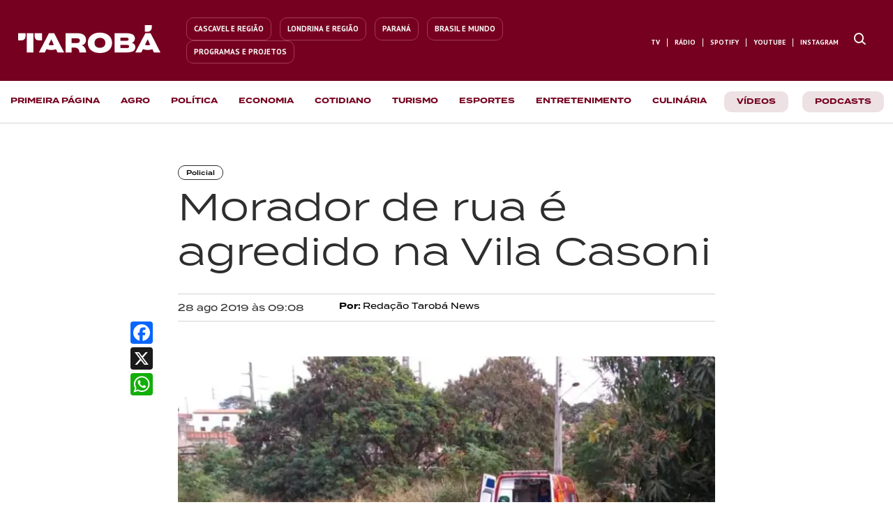

--- FILE ---
content_type: text/javascript; charset=utf-8
request_url: https://tarobanews.com/assets/js-end-head.js
body_size: 2170
content:
(function () {

    const FIVE_MINUTES_IN_MS = 300 * 1000;
    const TEN_SECONDS_IN_MS = 10 * 1000;
    var pathName = window.location.pathname;
    var isInHomePath = pathName === "/londrina" || pathName === "/cascavel";
    var throttleInited = false;
    var taboolaScriptInited = false;
    var throttlescrollTaboolaScript = null;
    var uolTagManagerInited = false;
    

    // if (isInHomePath) {
    //     setTimeout(function () {
    //         document.location.reload();
    //     }, 90 * 1000);
    // }

    initNetdealJs(function () {
        console.log("INIT HEAD JS");
        initDynamicElementsByLocationCookie();
        // initRefresh();
        setCookieLocation();
        startActions();
    });

    initLazy();

    function initNetdealJs(callback) {
        if (typeof (NetdealJs) !== 'undefined') {
            callback();
        } else {
            setTimeout(function () {
                initNetdealJs(callback);
            }, 50);
        }
    }

    function initRefresh() {
        setTimeout(function () {
            var existsOnPageLive = document.getElementById('onpage-live') ? true : false;
            if (!existsOnPageLive && isInHomePath) {
                setTimeout(function () {
                    document.location.reload();
                }, FIVE_MINUTES_IN_MS);
            }
        }, TEN_SECONDS_IN_MS);
    }

    function startActions() {
        if (pathName !== '/') {
            window.NetdealProperties = window.NetdealProperties || [];
            window.NetdealProperties.push(['START_ACTIONS', true]);
        }
    }

    function setCookieLocation() {
        var location = window.NdDomHelper.getCookie('TarobaCookie');
        if (location !== undefined && location !== null && location !== '') {
            console.log("TarobaCookie - " + location);
            window.NetdealEvents = window.NetdealEvents || [];
            NetdealEvents.push(["taroba_cookie", location]);
        }
    }

    function initDynamicElementsByLocationCookie() {

        initDomHelper();

        function initDomHelper() {
            var el = document.getElementById('location-buttons');
            var mobileEl = document.getElementById('mobile-location-buttons');
            var location = window.NdDomHelper.getCookie('TarobaCookie');

            setHomeLinks();
            setSocialListLinks();
            setMenuWhatsappButtonsLinks();
            setRadioLinks();
            setPlayerRadioLinks();
            setPodcastBannerLink();

            if (el) {
                setMenuElementsByCookie(el, location);
            }

            if (mobileEl) {
                setMenuElementsByCookie(mobileEl, location);
            }
        }

        function setMenuElementsByCookie(el, locationCookie) {
            if (locationCookie === "cascavel") {
                el.classList.remove("londrina");
                el.classList.add("cascavel");

                var menuListItems = document.getElementById('menu-list-items');

                if (menuListItems) {
                    changeMenuListItem(menuListItems.getElementsByTagName('li')[1], '/tags/cascavel', "Cascavel");
                    changeMenuListItem(menuListItems.getElementsByTagName('li')[2], '/tags/regional', "Regional");
                    changeMenuListItem(menuListItems.getElementsByTagName('li')[3], '/parana', "Paraná");
                }

            } else {
                el.classList.remove("cascavel");
                el.classList.add("londrina");
            }

            function changeMenuListItem(menuListItem, link, text, targetBlank) {
                var linkTag = menuListItem.getElementsByTagName('a')[0];
                if (targetBlank) {
                    linkTag.setAttribute('target', '_blank');
                }
                linkTag.setAttribute('href', link);
                menuListItem.getElementsByClassName('description')[0].innerHTML = text;
            }
        }

        function setHomeLinks() {
            var location = window.NdDomHelper.getCookie('TarobaCookie');
            var homeLinks = document.getElementsByClassName('home-link');
            var locationHomeLink = location === "cascavel" ? '/cascavel' : '/londrina';
            if (homeLinks) {
                for (var i = 0; i < homeLinks.length; i++) {
                    var homeLink = homeLinks[i];
                    if (homeLink.tagName !== 'A') homeLink = homeLink.getElementsByTagName('a')[0];
                    if (homeLink) homeLink.setAttribute('href', locationHomeLink);
                }
            }
        }

        function setSocialListLinks() {
            var location = window.NdDomHelper.getCookie('TarobaCookie');
            var socialList = document.getElementsByClassName('social-list');
            var cascavelSocialLinks = {
                facebook: 'https://www.facebook.com/tarobacascaveloficial/',
                instagram: 'https://www.instagram.com/tarobacascaveloficial/',
                twitter: 'https://twitter.com/tarobacascavel',
                youtube: 'https://www.youtube.com/channel/UCDnN8cX1Gyr6AQtLnQPBzUQ',
                whatsapp: 'https://chat.whatsapp.com/JoXW1KIQ7Xo08uZSj4RsRP',
            };

            if (socialList && location === 'cascavel') {
                for (var i = 0; i < socialList.length; i++) {
                    var socialListLinks = socialList[i].getElementsByTagName('li');
                    if (socialListLinks.length) {
                        for (var j = 0; j < socialListLinks.length; j++) {
                            var socialListLink = socialListLinks[j].getElementsByTagName('a')[0];
                            Object.keys(cascavelSocialLinks).forEach(function (key) {
                                if (socialListLink.getAttribute('href').indexOf(key) >= 0) {
                                    socialListLink.setAttribute('href', cascavelSocialLinks[key]);
                                }
                            });
                        }
                    }
                }
            }
        }

        function setMenuWhatsappButtonsLinks() {
            var location = window.NdDomHelper.getCookie('TarobaCookie');

            if (location === 'cascavel') {
                var whatsappReceiveNoticeButton = document.getElementById("whatsapp-receive-notice");
                var whatsappSendNoticeButton = document.getElementById("whatsapp-send-notice");

                whatsappReceiveNoticeButton.setAttribute('href', 'https://chat.whatsapp.com/JoXW1KIQ7Xo08uZSj4RsRP');
                whatsappSendNoticeButton.setAttribute('href', 'https://wa.me/554591170028');

                whatsappReceiveNoticeButton.setAttribute('alt', 'Ir para o WhatsApp');
                whatsappSendNoticeButton.setAttribute('alt', 'Ir para o WhatsApp');
            }
        }

        function setRadioLinks() {
            var location = window.NdDomHelper.getCookie('TarobaCookie');
            var radioLink = location === 'cascavel' ? 'http://tarobafm.com.br/cascavel' : 'http://tarobafm.com.br/londrina';

            var radioLinks = document.getElementsByClassName('radio-link');

            for (var i = 0; i < radioLinks.length; i++) {
                var element = radioLinks[i];
                element.setAttribute('href', radioLink);
            }
        }

        function setPlayerRadioLinks() {
            var location = window.NdDomHelper.getCookie('TarobaCookie');
            var playerLink = location === 'cascavel' ? 'https://popiu.jmvstream.com/stream' : 'https://taroba.jmvstream.com/stream';
            var titulo = location === 'cascavel' ? 'Você está ouvindo Tarobá FM Cascavel' : 'Você está ouvindo Tarobá FM Londrina';

            var tituloPlayer = document.getElementById('titulo-player-radio');
            var sourceRadio = document.getElementById('source-player-radio');

            if (sourceRadio != null) {
                sourceRadio.src = playerLink;
            }

            if (tituloPlayer != null) {
                tituloPlayer.innerHTML = titulo;
            }
        }
        
        function setPodcastBannerLink() {
            var podcastVideo = document.querySelector('#podcast-video');
            if (podcastVideo) {
                var location = window.NdDomHelper.getCookie('TarobaCookie');
                var link = location === 'cascavel' ? '/podcastcascavel' : '/podcastlondrina';
                
                podcastVideo.addEventListener('click', function() {
                    window.location.href = link;
                });
            }
        }

    }

    function initLazy() {
        if (isInHomePath) {
            insertUolTagManager();
        }

        if (typeof (NetdealJs) !== 'undefined') {
            NetdealJs.scroll.addEventListener(function () {
                if (!throttleInited) {
                    var pos = NetdealJs.scroll.getScrollPositionPx();
                    var perc = NetdealJs.scroll.getScrollPositionPercent();
                    if (pos > 0 || perc > 0) {
                        throttleInited = true;

                        // init ads
                        if (isInHomePath) {
                            insertTaboolaScripts();
                        } else {
                            insertTaboolaScripts();
                            insertUolTagManager();
                        }
                    }
                }
            });

        } else {
            setTimeout(initLazy, 100);
        }
    }

    function insertTaboolaScripts() {

        if (!taboolaScriptInited) {
            taboolaScriptInited = true;

            clearTimeout(throttlescrollTaboolaScript);

            throttlescrollTaboolaScript = setTimeout(function () {

                window._taboola = window._taboola || [];
                _taboola.push({article: 'auto'});
                !function (e, f, u, i) {
                    if (!document.getElementById(i)) {
                        e.async = 1;
                        e.src = u;
                        e.id = i;
                        f.parentNode.insertBefore(e, f);
                    }
                }(document.createElement('script'),
                    document.getElementsByTagName('script')[0],
                    '//cdn.taboola.com/libtrc/tarobnews-tarobnews/loader.js',
                    'tb_loader_script');
                if (window.performance && typeof window.performance.mark == 'function') {
                    window.performance.mark('tbl_ic');
                }
            }, 0);
        }
    }

    function insertUolTagManager() {
        if (!uolTagManagerInited) {
            uolTagManagerInited = true;
            initScript('//tm.jsuol.com.br/uoltm.js?id=w18gja');
        }
    }

    function initScript(url) {
        var st = document.createElement('script');
        st.type = 'text/javascript';
        st.async = true;
        st.src = url;
        var s = document.getElementsByTagName('script')[0];
        s.parentNode.insertBefore(st, s);
    }

})();